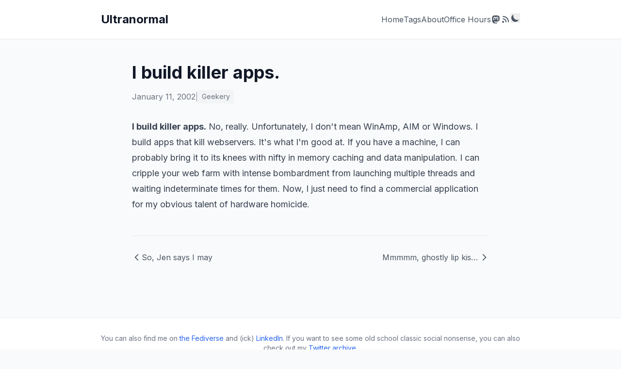

--- FILE ---
content_type: text/html; charset=utf-8
request_url: https://lawver.net/2002/01/i_build_killer/
body_size: 3859
content:
<!DOCTYPE html>
<html lang="en" class="scroll-smooth" x-data="{
  darkMode: localStorage.getItem('darkMode') !== null
    ? localStorage.getItem('darkMode') === 'true'
    : window.matchMedia('(prefers-color-scheme: dark)').matches,
  mobileMenuOpen: false
}" x-init="
  $watch('darkMode', val => localStorage.setItem('darkMode', val));
  window.matchMedia('(prefers-color-scheme: dark)').addEventListener('change', e => {
    if (localStorage.getItem('darkMode') === null) darkMode = e.matches;
  });
" :class="{ 'dark': darkMode }">
<head>
  <meta charset="UTF-8">
  <meta name="viewport" content="width=device-width, initial-scale=1.0">
  <title>I build killer apps. | Ultranormal</title>
  <meta name="description" content="100% AI-free half-assed writing hand crafted by Kevin Lawver about programming, life, cooking and random nonsense.">

  <!-- Alpine.js for dark mode toggle -->
  <script defer src="https://cdn.jsdelivr.net/npm/alpinejs@3.x.x/dist/cdn.min.js"></script>

  <!-- Tailwind CSS via CDN -->
  <script src="https://cdn.tailwindcss.com?plugins=typography"></script>
  <script>
    tailwind.config = {
      darkMode: 'class',
      theme: {
        extend: {
          colors: {
            primary: '#2563eb',
            'primary-dark': '#1d4ed8',
            // WCAG AAA compliant dark mode colors
            'primary-light': '#93c5fd', // blue-300, 9.5:1 on slate-900
          },
          fontFamily: {
            sans: ['Inter', 'ui-sans-serif', 'system-ui', 'sans-serif'],
            serif: ['Merriweather', 'ui-serif', 'Georgia', 'serif'],
          }
        }
      }
    }
  </script>

  <!-- Google Fonts -->
  <link rel="preconnect" href="https://fonts.googleapis.com">
  <link rel="preconnect" href="https://fonts.gstatic.com" crossorigin>
  <link href="https://fonts.googleapis.com/css2?family=Inter:wght@400;500;600;700&family=Merriweather:ital,wght@0,400;0,700;1,400&display=swap" rel="stylesheet">

  <!-- Canonical URL -->
  <link rel="canonical" href="https://lawver.net/2002/01/i_build_killer/">

  <!-- Favicon -->
  <link rel="apple-touch-icon" sizes="180x180" href="/apple-touch-icon.png">
  <link rel="icon" type="image/png" sizes="32x32" href="/favicon-32x32.png">
  <link rel="icon" type="image/png" sizes="16x16" href="/favicon-16x16.png">
  <link rel="manifest" href="/site.webmanifest">

  <!-- Open Graph -->
  <meta property="og:title" content="I build killer apps.">
  <meta property="og:description" content="100% AI-free half-assed writing hand crafted by Kevin Lawver about programming, life, cooking and random nonsense.">
  <meta property="og:image" content="https://lawver.net/assets/og-image.jpg">
  <meta property="og:url" content="https://lawver.net/2002/01/i_build_killer/">
  <meta property="og:type" content="website">

  <!-- Twitter Card -->
  <meta name="twitter:card" content="summary_large_image">
  <meta name="twitter:title" content="I build killer apps.">
  <meta name="twitter:description" content="100% AI-free half-assed writing hand crafted by Kevin Lawver about programming, life, cooking and random nonsense.">
  <meta name="twitter:image" content="https://lawver.net/assets/og-image.jpg">

  <!-- RSS Feed -->
  <link rel="alternate" type="application/rss+xml" title="Ultranormal" href="/feed.xml">

  <style>
    .skip-link {
      position: absolute;
      top: -40px;
      left: 0;
      background: #2563eb;
      color: white;
      padding: 8px 16px;
      z-index: 100;
      transition: top 0.3s;
    }
    .skip-link:focus {
      top: 0;
    }
    .dark .skip-link {
      background: #93c5fd;
      color: #0f172a;
    }
    [x-cloak] {
      display: none !important;
    }
  </style>
</head>
<body class="min-h-screen flex flex-col bg-gray-50 text-gray-900 dark:bg-slate-900 dark:text-slate-50 transition-colors duration-200">
  <a href="#main-content" class="skip-link">Skip to content</a>

  <header class="bg-white border-b border-gray-200 dark:bg-slate-800 dark:border-slate-700">
    <nav class="max-w-4xl mx-auto px-4 py-6">
      <div class="flex items-center justify-between">
        <a href="/" class="text-2xl font-bold text-gray-900 hover:text-primary dark:text-slate-50 dark:hover:text-primary-light transition-colors">
          Ultranormal
        </a>
        <!-- Desktop nav -->
        <ul class="hidden md:flex items-center gap-6">
          

<li>
  <a href="/" class="text-gray-600 hover:text-primary dark:text-slate-300 dark:hover:text-primary-light transition-colors">
    Home
  </a>
</li>



<li>
  <a href="/tags/" class="text-gray-600 hover:text-primary dark:text-slate-300 dark:hover:text-primary-light transition-colors">
    Tags
  </a>
</li>



<li>
  <a href="/about/" class="text-gray-600 hover:text-primary dark:text-slate-300 dark:hover:text-primary-light transition-colors">
    About
  </a>
</li>



<li>
  <a href="/office-hours/" class="text-gray-600 hover:text-primary dark:text-slate-300 dark:hover:text-primary-light transition-colors">
    Office Hours
  </a>
</li>



<li>
  <a href="https://social.lol/@kpl" class="text-gray-600 hover:text-primary dark:text-slate-300 dark:hover:text-primary-light transition-colors" target="_blank" rel="noopener" title="Mastodon" aria-label="Mastodon">
    <svg class="w-5 h-5" fill="currentColor" viewBox="0 0 24 24"><path d="M21.327 8.566c0-4.339-2.843-5.61-2.843-5.61-1.433-.658-3.894-.935-6.451-.956h-.063c-2.557.021-5.016.298-6.45.956 0 0-2.843 1.272-2.843 5.61 0 .993-.019 2.181.012 3.441.103 4.243.778 8.425 4.701 9.463 1.809.479 3.362.579 4.612.51 2.268-.126 3.541-.809 3.541-.809l-.075-1.646s-1.621.511-3.441.449c-1.804-.062-3.707-.194-3.999-2.409a4.523 4.523 0 0 1-.04-.621s1.77.433 4.014.536c1.372.063 2.658-.08 3.965-.236 2.506-.299 4.688-1.843 4.962-3.254.434-2.223.398-5.424.398-5.424zm-3.353 5.59h-2.081V9.057c0-1.075-.452-1.62-1.357-1.62-1 0-1.501.647-1.501 1.927v2.791h-2.069V9.364c0-1.28-.501-1.927-1.502-1.927-.905 0-1.357.545-1.357 1.62v5.099H6.026V8.903c0-1.074.273-1.927.823-2.558.566-.631 1.307-.955 2.228-.955 1.065 0 1.872.41 2.405 1.228l.518.869.519-.869c.533-.818 1.34-1.228 2.405-1.228.92 0 1.662.324 2.228.955.549.631.822 1.484.822 2.558v5.253z"/></svg>
  </a>
</li>

<li>
  <a href="/feed.xml" class="text-gray-600 hover:text-primary dark:text-slate-300 dark:hover:text-primary-light transition-colors" title="RSS Feed">
    <svg class="w-5 h-5" fill="currentColor" viewBox="0 0 20 20">
      <path d="M5 3a1 1 0 000 2c5.523 0 10 4.477 10 10a1 1 0 102 0C17 8.373 11.627 3 5 3z"/>
      <path d="M4 9a1 1 0 011-1 7 7 0 017 7 1 1 0 11-2 0 5 5 0 00-5-5 1 1 0 01-1-1z"/>
      <circle cx="5" cy="15" r="2"/>
    </svg>
  </a>
</li>
<li>
  <button @click="darkMode = !darkMode" class="text-gray-600 hover:text-primary dark:text-slate-300 dark:hover:text-primary-light transition-colors" title="Toggle dark mode" aria-label="Toggle dark mode">
    <svg x-show="darkMode" class="w-5 h-5" fill="currentColor" viewBox="0 0 20 20">
      <path fill-rule="evenodd" d="M10 2a1 1 0 011 1v1a1 1 0 11-2 0V3a1 1 0 011-1zm4 8a4 4 0 11-8 0 4 4 0 018 0zm-.464 4.95l.707.707a1 1 0 001.414-1.414l-.707-.707a1 1 0 00-1.414 1.414zm2.12-10.607a1 1 0 010 1.414l-.706.707a1 1 0 11-1.414-1.414l.707-.707a1 1 0 011.414 0zM17 11a1 1 0 100-2h-1a1 1 0 100 2h1zm-7 4a1 1 0 011 1v1a1 1 0 11-2 0v-1a1 1 0 011-1zM5.05 6.464A1 1 0 106.465 5.05l-.708-.707a1 1 0 00-1.414 1.414l.707.707zm1.414 8.486l-.707.707a1 1 0 01-1.414-1.414l.707-.707a1 1 0 011.414 1.414zM4 11a1 1 0 100-2H3a1 1 0 000 2h1z" clip-rule="evenodd"/>
    </svg>
    <svg x-show="!darkMode" class="w-5 h-5" fill="currentColor" viewBox="0 0 20 20">
      <path d="M17.293 13.293A8 8 0 016.707 2.707a8.001 8.001 0 1010.586 10.586z"/>
    </svg>
  </button>
</li>

        </ul>
        <!-- Mobile hamburger button -->
        <button @click="mobileMenuOpen = !mobileMenuOpen" class="md:hidden text-gray-600 hover:text-primary dark:text-slate-300 dark:hover:text-primary-light transition-colors" aria-label="Toggle menu" :aria-expanded="mobileMenuOpen">
          <!-- Hamburger icon -->
          <svg x-show="!mobileMenuOpen" class="w-6 h-6" fill="none" stroke="currentColor" viewBox="0 0 24 24">
            <path stroke-linecap="round" stroke-linejoin="round" stroke-width="2" d="M4 6h16M4 12h16M4 18h16"/>
          </svg>
          <!-- Close icon -->
          <svg x-show="mobileMenuOpen" x-cloak class="w-6 h-6" fill="none" stroke="currentColor" viewBox="0 0 24 24">
            <path stroke-linecap="round" stroke-linejoin="round" stroke-width="2" d="M6 18L18 6M6 6l12 12"/>
          </svg>
        </button>
      </div>
      <!-- Mobile nav menu -->
      <div x-show="mobileMenuOpen" x-cloak x-transition:enter="transition ease-out duration-200" x-transition:enter-start="opacity-0 -translate-y-2" x-transition:enter-end="opacity-100 translate-y-0" x-transition:leave="transition ease-in duration-150" x-transition:leave-start="opacity-100 translate-y-0" x-transition:leave-end="opacity-0 -translate-y-2" class="md:hidden mt-4 pt-4 border-t border-gray-200 dark:border-slate-700">
        <ul class="flex flex-col gap-4">
          

<li>
  <a href="/" class="text-gray-600 hover:text-primary dark:text-slate-300 dark:hover:text-primary-light transition-colors">
    Home
  </a>
</li>



<li>
  <a href="/tags/" class="text-gray-600 hover:text-primary dark:text-slate-300 dark:hover:text-primary-light transition-colors">
    Tags
  </a>
</li>



<li>
  <a href="/about/" class="text-gray-600 hover:text-primary dark:text-slate-300 dark:hover:text-primary-light transition-colors">
    About
  </a>
</li>



<li>
  <a href="/office-hours/" class="text-gray-600 hover:text-primary dark:text-slate-300 dark:hover:text-primary-light transition-colors">
    Office Hours
  </a>
</li>



<li>
  <a href="https://social.lol/@kpl" class="text-gray-600 hover:text-primary dark:text-slate-300 dark:hover:text-primary-light transition-colors" target="_blank" rel="noopener" title="Mastodon" aria-label="Mastodon">
    <svg class="w-5 h-5" fill="currentColor" viewBox="0 0 24 24"><path d="M21.327 8.566c0-4.339-2.843-5.61-2.843-5.61-1.433-.658-3.894-.935-6.451-.956h-.063c-2.557.021-5.016.298-6.45.956 0 0-2.843 1.272-2.843 5.61 0 .993-.019 2.181.012 3.441.103 4.243.778 8.425 4.701 9.463 1.809.479 3.362.579 4.612.51 2.268-.126 3.541-.809 3.541-.809l-.075-1.646s-1.621.511-3.441.449c-1.804-.062-3.707-.194-3.999-2.409a4.523 4.523 0 0 1-.04-.621s1.77.433 4.014.536c1.372.063 2.658-.08 3.965-.236 2.506-.299 4.688-1.843 4.962-3.254.434-2.223.398-5.424.398-5.424zm-3.353 5.59h-2.081V9.057c0-1.075-.452-1.62-1.357-1.62-1 0-1.501.647-1.501 1.927v2.791h-2.069V9.364c0-1.28-.501-1.927-1.502-1.927-.905 0-1.357.545-1.357 1.62v5.099H6.026V8.903c0-1.074.273-1.927.823-2.558.566-.631 1.307-.955 2.228-.955 1.065 0 1.872.41 2.405 1.228l.518.869.519-.869c.533-.818 1.34-1.228 2.405-1.228.92 0 1.662.324 2.228.955.549.631.822 1.484.822 2.558v5.253z"/></svg>
  </a>
</li>

<li>
  <a href="/feed.xml" class="text-gray-600 hover:text-primary dark:text-slate-300 dark:hover:text-primary-light transition-colors" title="RSS Feed">
    <svg class="w-5 h-5" fill="currentColor" viewBox="0 0 20 20">
      <path d="M5 3a1 1 0 000 2c5.523 0 10 4.477 10 10a1 1 0 102 0C17 8.373 11.627 3 5 3z"/>
      <path d="M4 9a1 1 0 011-1 7 7 0 017 7 1 1 0 11-2 0 5 5 0 00-5-5 1 1 0 01-1-1z"/>
      <circle cx="5" cy="15" r="2"/>
    </svg>
  </a>
</li>
<li>
  <button @click="darkMode = !darkMode" class="text-gray-600 hover:text-primary dark:text-slate-300 dark:hover:text-primary-light transition-colors" title="Toggle dark mode" aria-label="Toggle dark mode">
    <svg x-show="darkMode" class="w-5 h-5" fill="currentColor" viewBox="0 0 20 20">
      <path fill-rule="evenodd" d="M10 2a1 1 0 011 1v1a1 1 0 11-2 0V3a1 1 0 011-1zm4 8a4 4 0 11-8 0 4 4 0 018 0zm-.464 4.95l.707.707a1 1 0 001.414-1.414l-.707-.707a1 1 0 00-1.414 1.414zm2.12-10.607a1 1 0 010 1.414l-.706.707a1 1 0 11-1.414-1.414l.707-.707a1 1 0 011.414 0zM17 11a1 1 0 100-2h-1a1 1 0 100 2h1zm-7 4a1 1 0 011 1v1a1 1 0 11-2 0v-1a1 1 0 011-1zM5.05 6.464A1 1 0 106.465 5.05l-.708-.707a1 1 0 00-1.414 1.414l.707.707zm1.414 8.486l-.707.707a1 1 0 01-1.414-1.414l.707-.707a1 1 0 011.414 1.414zM4 11a1 1 0 100-2H3a1 1 0 000 2h1z" clip-rule="evenodd"/>
    </svg>
    <svg x-show="!darkMode" class="w-5 h-5" fill="currentColor" viewBox="0 0 20 20">
      <path d="M17.293 13.293A8 8 0 016.707 2.707a8.001 8.001 0 1010.586 10.586z"/>
    </svg>
  </button>
</li>

        </ul>
      </div>
    </nav>
  </header>

  <main id="main-content" class="flex-grow">
    <article class="max-w-3xl mx-auto px-4 py-12">
  <header class="mb-8">
    <h1 class="text-4xl font-bold text-gray-900 dark:text-slate-50 mb-4">I build killer apps.</h1>
    <div class="flex flex-wrap items-center gap-x-4 gap-y-2 text-gray-500 dark:text-slate-400">
      <time datetime="2002-01-11T00:00:00.000Z">January 11, 2002</time>
      
      <div class="flex flex-wrap items-center gap-2">
        <span class="text-gray-400 dark:text-slate-500">|</span>
        
          
          <a href="/tags/geekery/" class="text-sm bg-gray-100 hover:bg-gray-200 dark:bg-slate-700 dark:hover:bg-slate-600 dark:text-slate-200 px-2 py-1 rounded transition-colors">
            Geekery
          </a>
          
        
      </div>
      
    </div>
  </header>

  <div class="prose prose-lg prose-gray dark:prose-invert max-w-none dark:prose-a:text-primary-light dark:prose-headings:text-slate-50 dark:prose-strong:text-slate-50 dark:prose-code:text-slate-200">
    <p><strong>I build killer apps.</strong> No, really. Unfortunately, I don't mean WinAmp, AIM or Windows. I build apps that kill webservers. It's what I'm good at. If you have a machine, I can probably bring it to its knees with nifty in memory caching and data manipulation. I can cripple your web farm with intense bombardment from launching multiple threads and waiting indeterminate times for them. Now, I just need to find a commercial application for my obvious talent of hardware homicide.</p>

  </div>

  <nav class="mt-12 pt-8 border-t border-gray-200 dark:border-slate-700">
    <div class="flex justify-between">
      
      

      
      <a href="/2002/01/so_jen_says_i_m/" class="group flex items-center gap-2 text-gray-600 hover:text-primary dark:text-slate-300 dark:hover:text-primary-light transition-colors">
        <svg class="w-5 h-5 group-hover:-translate-x-1 transition-transform" fill="none" stroke="currentColor" viewBox="0 0 24 24">
          <path stroke-linecap="round" stroke-linejoin="round" stroke-width="2" d="M15 19l-7-7 7-7"/>
        </svg>
        <span class="max-w-[200px] truncate">So, Jen says I may</span>
      </a>
      

      
      <a href="/2002/01/mmmmm_ghostly_l/" class="group flex items-center gap-2 text-gray-600 hover:text-primary dark:text-slate-300 dark:hover:text-primary-light transition-colors">
        <span class="max-w-[200px] truncate">Mmmmm, ghostly lip kisses. I&#39;m</span>
        <svg class="w-5 h-5 group-hover:translate-x-1 transition-transform" fill="none" stroke="currentColor" viewBox="0 0 24 24">
          <path stroke-linecap="round" stroke-linejoin="round" stroke-width="2" d="M9 5l7 7-7 7"/>
        </svg>
      </a>
      
    </div>
  </nav>
</article>

  </main>

  <footer class="bg-white border-t border-gray-200 mt-16 dark:bg-slate-800 dark:border-slate-700">
    <div class="max-w-4xl mx-auto px-4 py-8">
      <p class="text-center text-gray-500 dark:text-slate-400 text-sm mb-2">
  You can also find me on <a href="https://social.lol/@kpl" class="text-primary hover:underline dark:text-primary-light">the Fediverse</a> and (ick) <a href="https://www.linkedin.com/in/kevinlawver/" class="text-primary hover:underline dark:text-primary-light">LinkedIn</a>.  If you want to see some old school classic social nonsense, you can also check out my <a href="https://tweets.lawver.net" class="text-primary hover:underline dark:text-primary-light">Twitter archive</a>.
</p>

      <p class="text-center text-gray-500 dark:text-slate-400 text-sm">
        &copy; 2002 Kevin Lawver.
        Built with <a href="https://www.11ty.dev/" class="text-primary hover:underline dark:text-primary-light">Eleventy</a>.
      </p>
    </div>
  </footer>
</body>
</html>
